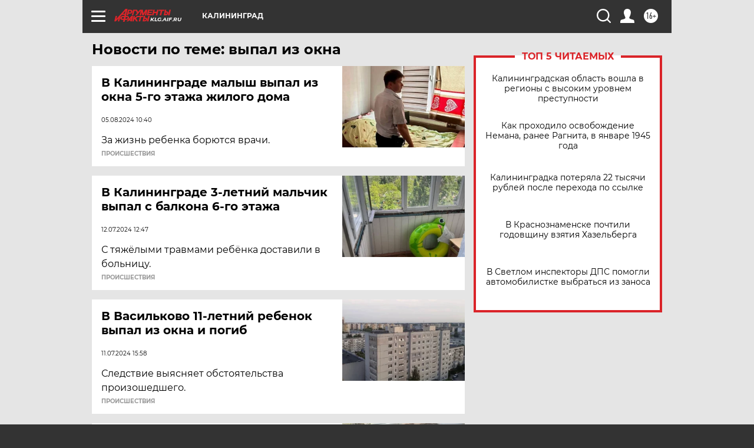

--- FILE ---
content_type: text/html
request_url: https://tns-counter.ru/nc01a**R%3Eundefined*aif_ru/ru/UTF-8/tmsec=aif_ru/293774965***
body_size: -71
content:
3BF57112696EE7A7X1768875943:3BF57112696EE7A7X1768875943